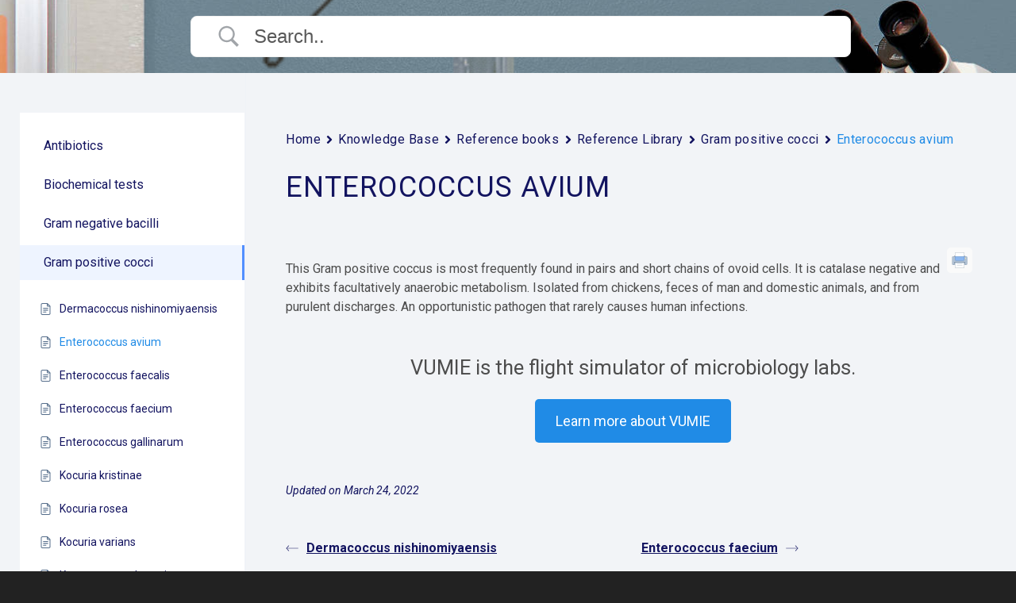

--- FILE ---
content_type: text/css
request_url: https://vumicro.com/wp-content/themes/vumicro/build/main.min.css?ver=1665114281
body_size: 1570
content:
html{font-size:14px}@media screen and (min-width:800px){html{font-size:17px}}@media screen and (min-width:1100px){html{font-size:20px}}.screen-reader-text{display:none}img{max-width:100%}body{font-family:"Roboto", Helvetica, Arial;line-height:1.5}a{color:#81c022}h1,h2,h3,h4{font-family:"Roboto", Helvetica, Arial;font-weight:normal;font-style:normal}h1{font-size:2.65em}h2{font-size:1.6em}h3{font-size:1.2em;font-weight:bold}blockquote{margin:1.5em 0;text-align:center;font-weight:300;font-style:italic}p{margin:1.5em 0}.gform_wrapper .gfield_label{text-transform:uppercase}.button,#nav .widgets .menu .menu-item.feature a{position:relative;display:inline-block;padding:0.7em 2em;border:0.15em solid #81c022;text-decoration:none;font-weight:bold;background-color:transparent;color:#81c022;text-transform:uppercase;transition-property:background-color, color;transition-duration:0.15s;cursor:pointer}.button:hover,#nav .widgets .menu .menu-item.feature a:hover{background-color:#81c022;color:white}.button.tiny,#nav .widgets .menu .menu-item.feature a.tiny{font-size:0.7em}.button.small,#nav .widgets .menu .menu-item.feature a.small{font-size:0.85em}.button.big,#nav .widgets .menu .menu-item.feature a.big{font-size:1.2em}#nav .widgets .menu .menu-item.feature a,.section.graphic .button,.section.graphic #nav .widgets .menu .menu-item.feature a,#nav .widgets .menu .menu-item.feature .section.graphic a{border-color:#b6ff49;color:#b6ff49}#nav .widgets .menu .menu-item.feature a:hover,.section.graphic .button:hover,.section.graphic #nav .widgets .menu .menu-item.feature a:hover,#nav .widgets .menu .menu-item.feature .section.graphic a:hover{background-color:#b6ff49;color:#222}.imagelist{position:relative;margin:1em 0;padding:0;text-align:left;justify-content:flex-start;align-items:flex-start;flex-wrap:wrap;align-content:flex-start}@media screen and (min-width:31em){.imagelist{display:flex;margin:calc(-5% + 1em) 0 0 -5%}}.imagelist .item,.imagelist .rowfiller{list-style-type:none}@media screen and (min-width:31em){.imagelist .item,.imagelist .rowfiller{margin-left:4.7619%}}@media screen and (min-width:1200px){.imagelist .item,.imagelist .rowfiller{margin-left:2.7em}}.imagelist .item{position:relative;font-size:1em;margin-top:1em;text-align:center;overflow:hidden}@media screen and (min-width:31em){.imagelist .item{margin-top:2em}}@media screen and (min-width:1200px){.imagelist .item{margin-top:2.7em}}.imagelist img{height:auto;vertical-align:top}.imagelist img + .title{margin-top:0.3em}.imagelist .title{font-family:"Roboto", Helvetica, Arial;font-size:1.5em}.imagelist .description{font-size:0.8em}.imagelist .title + .description{margin-top:1em}.imagelist .title,.imagelist .description{margin:0}.imagelist.default .item,.imagelist.default .rowfiller{flex-grow:1;flex-shrink:0;flex-basis:200px}@media screen and (min-width:730px){.imagelist.default .item,.imagelist.default .rowfiller{flex-basis:250px}}.imagelist.default .rowfiller{height:0;overflow:hidden}.imagelist.default img,.imagelist.default .image{float:left;width:4rem}@media screen and (min-width:31em){.imagelist.default img,.imagelist.default .image{float:none;width:100%;margin:0 0 0.5em 0}}.imagelist.default .has-image .title,.imagelist.default .has-image .description,.imagelist.default .has-image .note{margin-left:4.8rem}@media screen and (min-width:31em){.imagelist.default .has-image .title,.imagelist.default .has-image .description,.imagelist.default .has-image .note{margin-left:0}}@media screen and (min-width:31em){.imagelist.two .item,.imagelist.three .item{display:inline-block}}@media screen and (min-width:31em){.imagelist.two .item,.imagelist.two .rowfiller{flex-basis:44.9%}}@media screen and (min-width:31em){.imagelist.three .item,.imagelist.three .rowfiller{flex-basis:27.7%}}.oembed-wrap-video{width:100%;position:relative}.oembed-wrap-video > *{position:absolute;top:0;left:0;width:100%;height:100%}.search-form{display:flex}.search-form .search-field{flex:1 0 auto;-webkit-appearance:none;background-color:transparent;border:0;border-bottom:1px dotted #aeaeae;font-size:1em;font-family:inherit;font-style:italic;font-weight:300;color:white}.search-form .search-submit{flex:0 0 auto;border:0;background-color:transparent;-webkit-appearance:none;color:#b6ff49;font-size:1em}.instructor-login{max-width:424px;margin:auto}body{margin:0;background-color:#222}#clip{overflow-x:hidden}#container{position:relative;transition:transform 0.4s}@media screen and (min-width:800px){#container{display:flex;flex-direction:row}}#container .container-overlay{position:absolute;z-index:-100;top:0;left:0;right:0;bottom:0;background-color:rgba(0, 0, 0, 0);pointer-events:none;transition-property:background-color, z-index;transition-duration:0.4s, 0s;transition-delay:0s, 0.4s}#container.menu-open{transform:translateX(-14.70588em)}#container.menu-open .container-overlay{z-index:100;background-color:rgba(0, 0, 0, 0.7);pointer-events:auto;transition-delay:0s, 0s}@media screen and (min-width:800px){#nav{flex:0 0 14.70588em}}#nav .branding{position:relative;padding:2em;background-color:#151515}@media screen and (min-width:800px){#nav .branding{text-align:center}}#nav .branding .logo-link{display:inline-block;line-height:0}@media screen and (min-width:800px){#nav .branding .logo-link{display:block}}#nav .branding .logo.small{width:auto;height:3em;margin:-0.75em 0.5em -0.75em 0;vertical-align:middle}@media screen and (min-width:800px){#nav .branding .logo.small{display:none}}#nav .branding .logo.main{display:none;height:auto;width:100%;margin:0}@media screen and (min-width:800px){#nav .branding .logo.main{display:block}}#nav .branding .title{font-family:"Roboto", Helvetica, Arial;font-size:1.14286em;color:white;text-decoration:none;display:none}@media screen and (min-width:800px){#nav .branding .title{font-size:1.5em;display:none}}#nav .branding .menu-toggle{position:absolute;top:0;right:0;padding:0.76923em;color:white;font-size:1.3em;cursor:pointer}@media screen and (min-width:800px){#nav .branding .menu-toggle{display:none}}#nav .widgets{position:absolute;top:0;left:100%;box-sizing:border-box;width:14.70588em;padding:1em;background-color:#222;color:white}@media screen and (min-width:800px){#nav .widgets{position:static;width:auto}}#nav .widgets .widget{margin:1em 0 2.5em}#nav .widgets .menu{margin:0;padding:0;font-size:1em;line-height:2}#nav .widgets .menu .menu-item{list-style-type:none;font-weight:300}#nav .widgets .menu .menu-item.feature{margin-top:0.5em}#nav .widgets .menu .menu-item.feature a{box-sizing:border-box;width:100%;text-align:center;font-size:0.8em}#nav .widgets .menu .current-menu-item{font-weight:bold}#nav .widgets .menu a{color:#b6ff49;text-decoration:none}#page{position:relative;flex:1 1 auto;background-color:#2f2f2f;min-height:100vh}@media screen and (min-width:800px){#page{display:flex;flex-direction:column}}#footer{box-sizing:border-box;flex:0 0 auto;width:100%;padding:2em 5%;background-color:#2f2f2f;color:#aeaeae;text-align:center}.section .inner{padding:2em 5%}.section.plain{background-color:white}.section.graphic{color:white}.section.header{flex:0 0 auto}.section.header.autogenerated{text-align:center}@media screen and (min-width:800px){.section.header .inner{padding:7% 15%}}.section.context{background-color:#eee;text-align:center}.section.context .inner{padding:0.5em 5%}.section.content{flex:1 0 auto}.section.content .inner{margin:auto;max-width:45.73333em}body.search-results .result-title{margin-bottom:0}body.search-results .result-content p{margin:0}body.page-template-custom-header .section.header .inner{padding-top:15%;padding-bottom:15%}body.page-template-instructor .instructor-bar{padding:0.5em 0}body.page-template-instructor .instructor-menu .menu{padding:0;margin:0}body.page-template-instructor .instructor-menu .menu-item{display:inline-block;list-style-type:none;margin:0 1em}body.page-template-instructor .instructor-menu .menu-item a{text-decoration:none}body.page-template-instructor .instructor-menu .sub-menu{display:none}body.page-template-instructor .user-status{margin:0;font-size:0.8em}body.page-template-instructor .instructor-menu + .user-status{margin-top:0.5em}

--- FILE ---
content_type: application/javascript
request_url: https://vumicro.com/wp-content/themes/vumicro/build/main.min.js?ver=6.9
body_size: -35
content:
jQuery(function(a){function b(){a("#container").toggleClass("menu-open")}a("#nav .menu-toggle").on("click",b),a("#container > .container-overlay").on("click",b)});